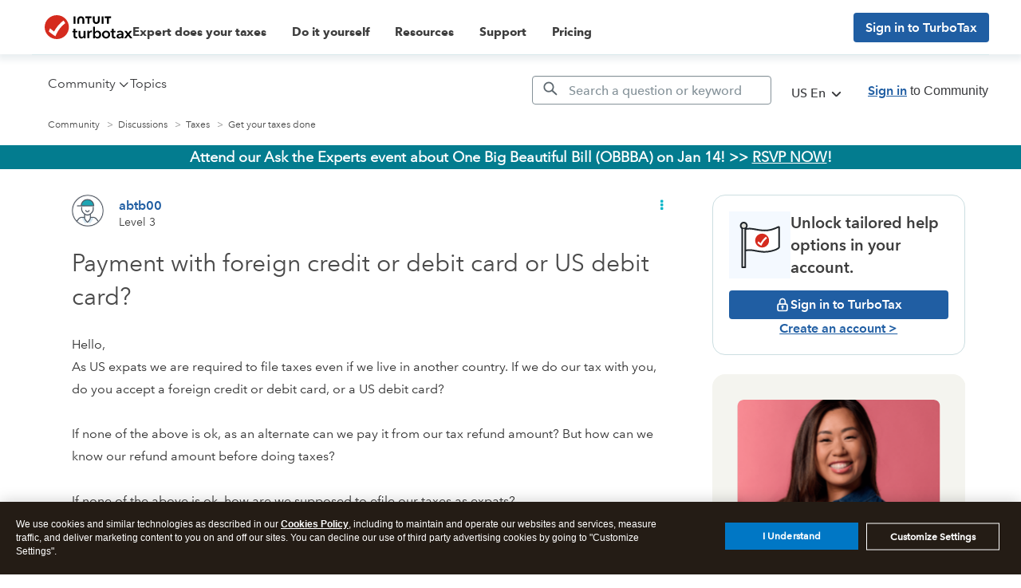

--- FILE ---
content_type: text/html; charset=utf-8
request_url: https://app.leadsrx.com/visitor.php?acctTag=hktywn83008&tz=0&ref=&u=https%3A%2F%2Fttlc.intuit.com%2Fcommunity%2Ftaxes%2Fdiscussion%2Fpayment-with-foreign-credit-or-debit-card-or-us-debit-card%2F00%2F3362615%3Frelatedcontent%3D1442519&t=Payment%20with%20foreign%20credit%20or%20debit%20card%20or%20US%20debit%20card%3F&lc=null&anon=1&vin=null
body_size: 216
content:
{"visitorID":2251802515861634,"errCode":"ok","leadSuccesses":[],"hubs":[],"lastTouch":"direct"}

--- FILE ---
content_type: image/svg+xml
request_url: https://ttlc.intuit.com/community/s/html/assets/talk-to-live-expert-v2.svg?v=12
body_size: 121811
content:
<svg version="1.2" xmlns="http://www.w3.org/2000/svg" viewBox="0 0 792 256" width="792" height="256"><defs><clipPath clipPathUnits="userSpaceOnUse" id="cp1"><path d="m12 0h768c6.63 0 12 5.37 12 12v232c0 6.63-5.37 12-12 12h-768c-6.63 0-12-5.37-12-12v-232c0-6.63 5.37-12 12-12z"/></clipPath><clipPath clipPathUnits="userSpaceOnUse" id="cp2"><path d="m223.72 173.38c-38.39 0-69.41-31.03-69.41-69.41 0-38.38 31.02-69.41 69.41-69.41 38.38 0 69.4 31.03 69.4 69.41 0 38.38-31.02 69.41-69.41 69.41z"/></clipPath><image  width="200" height="218" id="img1" href="[data-uri]"/><clipPath clipPathUnits="userSpaceOnUse" id="cp3"><path d="m103.41 177.38c-38.38 0-69.41-31.03-69.41-69.41 0-38.38 31.03-69.41 69.41-69.41 38.38 0 69.41 31.03 69.41 69.41 0 38.38-31.03 69.41-69.41 69.41z"/></clipPath><image  width="210" height="217" id="img2" href="[data-uri]"/></defs><style>.a{fill:#fff}.b{fill:#2b3135}.c{fill:#21262a}.d{fill:#fff;stroke:#fff;stroke-linejoin:round;stroke-width:4.6}.e{opacity:.2;fill:none;stroke:#000}</style><g clip-path="url(#cp1)"><path fill-rule="evenodd" class="a" d="m12 0h768c6.6 0 12 5.4 12 12v232c0 6.6-5.4 12-12 12h-768c-6.6 0-12-5.4-12-12v-232c0-6.6 5.4-12 12-12z"/><path class="a" d="m398 165.6l-1.5 1.2c-0.6-0.8-1.7-1.1-2.6-1.1-2.3 0-3.9 1.8-3.9 4.1 0 2.5 1.5 4.2 3.9 4.2 1.2 0 2.1-0.5 2.7-1.3l1.6 1.1c-1 1.3-2.4 2-4.4 2-3.5 0-6-2.5-6-6 0-3.6 2.6-5.9 6.1-5.9 1.5 0 3.2 0.5 4.1 1.7zm0.7 6c0-2.4 1.9-4 4.2-4 2.3 0 4.2 1.6 4.2 4 0 2.4-1.9 4.1-4.2 4.1-2.3 0-4.2-1.7-4.2-4.1zm2 0c0 1.2 0.7 2.5 2.2 2.5 1.5 0 2.2-1.3 2.2-2.5 0-1.2-0.7-2.4-2.2-2.4-1.5 0-2.2 1.2-2.2 2.4zm8.3 3.9v-7.7h1.8v1.3c0.3-0.8 1.3-1.5 2.4-1.5 2 0 2.8 1.5 2.8 3.1v4.8h-1.9v-4.3c0-0.9-0.2-2-1.4-2-1.2 0-1.8 1.1-1.8 2.1v4.2zm9.3 0v-7.7h1.8v1.3c0.4-0.8 1.3-1.5 2.4-1.5 2 0 2.9 1.5 2.9 3.1v4.8h-2v-4.3c0-0.9-0.2-2-1.4-2-1.2 0-1.8 1.1-1.8 2.1v4.2zm16.7-3.7q0 0.2-0.1 0.5h-5.8c0.1 1.1 1.1 1.9 2.2 1.9 0.9 0 1.6-0.4 2-1l1.3 1q-1.1 1.5-3.3 1.5c-2.4 0-4.1-1.5-4.1-4 0-2.5 1.7-4.1 4-4.1 2.2 0 3.8 1.4 3.8 4.2zm-5.9-0.9h3.9c0-1-0.5-1.9-1.8-1.9-1.1 0-2 0.8-2.1 1.9zm14.3-2.1l-1.3 1.1c-0.3-0.4-1-0.7-1.6-0.7-1.4 0-2.1 1.3-2.1 2.5 0 1.2 0.7 2.4 2.1 2.4 0.6 0 1.3-0.2 1.7-0.7l1.2 1.3c-0.7 0.6-1.7 1-2.9 1-2.3 0-4.1-1.5-4.1-4 0-2.5 1.8-4.1 4.1-4.1 1.1 0 2.3 0.4 2.9 1.2zm1.5 0.6h-1.4v-1.6h1.4v-2.2h1.9v2.2h1.9v1.6h-1.9v3.5c0 0.7 0.1 1.2 1 1.2 0.2 0 0.6 0 0.8-0.2v1.6c-0.3 0.1-0.8 0.2-1.2 0.2-2.1 0-2.5-1.3-2.5-2.8zm10.7 6.2l-2.6-7.7h2.1l1.6 5.5 1.6-5.5h2.1l1.6 5.5h0.1l1.6-5.5h2l-2.6 7.7h-2l-1.7-5.4h-0.1l-1.7 5.4zm11.3 0v-7.7h1.9v7.7zm-0.2-10.3c0-0.6 0.5-1.2 1.2-1.2 0.7 0 1.2 0.5 1.2 1.2 0 0.7-0.5 1.1-1.2 1.1-0.7 0-1.2-0.5-1.2-1.1zm4.7 4.1h-1.3v-1.5h1.3v-2.2h1.9v2.2h1.9v1.5h-1.9v3.6c0 0.7 0.2 1.2 1 1.2 0.3 0 0.6-0.1 0.8-0.2l0.1 1.5c-0.3 0.2-0.9 0.2-1.3 0.2-2 0-2.5-1.2-2.5-2.7zm9.5-1.7c2 0 2.8 1.5 2.8 3.1v4.8h-1.9v-4.3c0-0.9-0.2-2-1.4-2-1.2 0-1.8 1.1-1.8 2.1v4.2h-2v-12.1h2v5.5c0.3-0.7 1.1-1.3 2.3-1.3zm13.8 7.9v-1c-0.4 0.7-1.3 1.2-2.4 1.2-1.2 0-2.9-0.6-2.9-2.4 0-2.3 2.9-2.6 5.3-2.6v-0.2c0-1-0.8-1.4-1.8-1.4-0.8 0-1.6 0.4-2.1 0.8l-1-1.1c0.9-0.8 2.1-1.2 3.3-1.2 2.7 0 3.4 1.7 3.4 3.2v4.7zm0-3.3v-0.2h-0.5c-1.2 0-2.9 0.1-2.9 1.2 0 0.8 0.7 1 1.4 1 1.3 0 2-0.7 2-2zm4 3.3v-7.7h1.9v1.2c0.3-0.7 1.2-1.4 2.4-1.4 2 0 2.8 1.5 2.8 3.1v4.8h-1.9v-4.3c0-0.9-0.2-2-1.4-2-1.3 0-1.8 1-1.8 2v4.3zm20.6-3.8q0 0.3 0 0.5h-5.9c0.1 1.1 1.1 1.9 2.2 1.9 1 0 1.6-0.4 2.1-1l1.2 1.1q-1.1 1.5-3.2 1.5c-2.4 0-4.2-1.5-4.2-4 0-2.5 1.8-4.1 4.1-4.1 2.1 0 3.7 1.4 3.7 4.1zm-5.9-0.8h4c0-1-0.6-1.9-1.8-1.9-1.2 0-2.1 0.8-2.2 1.9zm6.4 4.6l3.2-4.1-2.8-3.6h2.3l1.7 2.4 1.7-2.4h2.2l-2.8 3.6 3.2 4.1h-2.4l-2-2.8-2 2.8zm9.8-7.7h1.8v1.1h0.1c0.3-0.6 1.2-1.3 2.6-1.3 2.2 0 3.7 1.7 3.7 4 0 2.2-1.4 4.1-3.7 4.1-1.1 0-2.1-0.5-2.6-1.3v4.9h-1.9zm6.3 3.8c0-1.2-0.7-2.4-2.2-2.4-1.4 0-2.3 1.2-2.3 2.4 0 1.2 0.9 2.5 2.3 2.5 1.5 0 2.2-1.3 2.2-2.5zm11.1 0.1q0 0.3 0 0.6h-5.8c0 1 1 1.8 2.2 1.8 0.9 0 1.6-0.3 2-0.9l1.3 1q-1.1 1.5-3.3 1.5c-2.4 0-4.2-1.5-4.2-4 0-2.5 1.8-4.1 4.1-4.1 2.2 0 3.7 1.4 3.7 4.1zm-5.8-0.8h3.9c0-1-0.6-1.9-1.8-1.9-1.1 0-2.1 0.8-2.1 1.9zm7.7 4.6v-7.7h1.8v1.3h0.1c0.4-0.9 1.2-1.5 2.2-1.5 0.1 0 0.3 0 0.5 0v1.8c-0.3-0.1-0.5-0.1-0.6-0.1-1.8 0-2.1 1.5-2.1 2.1v4.1zm5.9-6.2h-1.4v-1.5h1.4v-2.2h1.9v2.2h1.9v1.5h-1.9v3.6c0 0.7 0.1 1.2 1 1.2 0.2 0 0.6-0.1 0.8-0.2l0.1 1.5c-0.4 0.2-0.9 0.2-1.3 0.2-2.1 0-2.5-1.2-2.5-2.7z"/><path class="b" d="m345.6 56.6v-14.3h-5.2v-2.7h13.5v2.7h-5.2v14.3zm14.9 0v-1.4h-0.1c-0.6 1-1.9 1.7-3.6 1.7-1.8 0-4.3-0.9-4.3-3.5 0-3.5 4.3-4 7.9-4v-0.2c0-1.5-1.2-2.2-2.6-2.2-1.2 0-2.4 0.6-3.2 1.4l-1.4-1.8c1.2-1.2 3.1-1.8 4.8-1.8 4.2 0 5.2 2.5 5.2 4.8v7zm-0.1-4.8v-0.4h-0.6c-1.9 0-4.4 0.2-4.4 1.9 0 1.1 1 1.4 2 1.4 2 0 3-1.1 3-2.9zm6.2 4.8v-18.1h2.8v18.1zm6.5 0v-18.1h2.8v11.5h0.1l4.4-4.9h3.7l-5 5.2 5.3 6.3h-3.8l-4.6-5.9h-0.1v5.9zm19.4-9.2h-2v-2.3h2v-3.3h2.8v3.3h2.9v2.3h-2.9v5.4c0 1 0.2 1.8 1.5 1.8 0.4 0 0.9-0.1 1.2-0.3l0.1 2.3c-0.5 0.2-1.2 0.3-1.9 0.3-3 0-3.7-1.9-3.7-4.1zm7.1 3.4c0-3.6 2.8-6 6.3-6 3.4 0 6.2 2.4 6.2 6 0 3.6-2.8 6.2-6.2 6.2-3.5 0-6.3-2.6-6.3-6.2zm2.9 0c0 1.8 1.1 3.8 3.4 3.8 2.2 0 3.3-2 3.3-3.8 0-1.8-1.1-3.7-3.3-3.7-2.3 0-3.4 1.9-3.4 3.7zm25.6 5.8v-1.4h-0.1c-0.6 1-1.9 1.7-3.6 1.7-1.8 0-4.3-0.9-4.3-3.6 0-3.4 4.3-3.9 7.9-3.9v-0.3c0-1.4-1.2-2.1-2.6-2.1-1.2 0-2.4 0.6-3.2 1.3l-1.4-1.7c1.2-1.2 3.1-1.8 4.8-1.8 4.2 0 5.2 2.5 5.2 4.8v7zm-0.1-4.8v-0.4h-0.6c-1.9 0-4.4 0.2-4.4 1.9 0 1.1 1 1.4 2 1.4 2 0 3-1.1 3-2.9zm12.5-4.4h-2.1v-2.3h2.1v-3.3h2.8v3.3h2.9v2.3h-2.9v5.4c0 1 0.2 1.7 1.5 1.7 0.4 0 0.9 0 1.2-0.2l0.1 2.2c-0.5 0.2-1.2 0.4-1.9 0.4-3 0-3.7-1.9-3.7-4.1zm14.9 9.2v-1.5h-0.1c-0.5 1-1.9 1.8-3.5 1.8-1.9 0-4.4-0.9-4.4-3.6 0-3.4 4.4-3.9 8-3.9v-0.3c0-1.4-1.2-2.1-2.7-2.1-1.2 0-2.4 0.6-3.1 1.3l-1.5-1.7c1.3-1.2 3.1-1.9 4.9-1.9 4.1 0 5.1 2.6 5.1 4.9v7zm0-4.9v-0.4h-0.7c-1.8 0-4.4 0.3-4.4 2 0 1.1 1 1.4 2 1.4 2 0 3.1-1.1 3.1-3zm4.3 4.9l4.7-6.1-4.2-5.4h3.5l2.5 3.5 2.5-3.5h3.4l-4.2 5.4 4.7 6.1h-3.5l-3-4.2-3 4.2zm31.6-5.6q0 0.4 0 0.7h-8.7c0.1 1.7 1.6 2.9 3.2 2.9 1.5 0 2.4-0.6 3.1-1.5l1.9 1.5q-1.7 2.3-4.9 2.3c-3.6 0-6.2-2.3-6.2-6 0-3.7 2.6-6.2 6.1-6.2 3.2 0 5.5 2.1 5.5 6.3zm-8.7-1.3h5.9c0-1.5-0.9-2.8-2.8-2.8-1.7 0-3 1.2-3.1 2.8zm9.5 6.9l4.7-6.1-4.1-5.4h3.4l2.5 3.5 2.6-3.5h3.3l-4.1 5.4 4.7 6.1h-3.5l-3-4.2-3.1 4.2zm14.7-11.5h2.7v1.6h0.1c0.6-0.9 1.9-2 4-2 3.3 0 5.6 2.7 5.6 6.1 0 3.3-2.2 6.1-5.7 6.1-1.6 0-3-0.7-3.8-1.8v7.3h-2.9zm9.5 5.7c0-1.8-1.1-3.7-3.3-3.7-2.2 0-3.4 1.9-3.4 3.7 0 1.8 1.2 3.7 3.4 3.7 2.2 0 3.3-1.9 3.3-3.7zm16.7 0.2q0 0.3-0.1 0.7h-8.7c0.1 1.7 1.6 2.9 3.3 2.9 1.4 0 2.4-0.6 3-1.5l1.9 1.5q-1.6 2.3-4.9 2.3c-3.6 0-6.2-2.3-6.2-6 0-3.7 2.6-6.2 6.1-6.2 3.2 0 5.6 2.1 5.6 6.3zm-8.8-1.3h5.9c0-1.5-0.9-2.8-2.7-2.8-1.7 0-3.1 1.2-3.2 2.8zm11.6 6.9v-11.5h2.7v1.9h0.1c0.6-1.3 1.8-2.3 3.3-2.3 0.2 0 0.5 0 0.7 0.1v2.6c-0.4-0.1-0.6-0.1-0.9-0.1-2.6 0-3.1 2.3-3.1 3.1v6.2zm8.9-9.2h-2.1v-2.3h2.1v-3.4h2.8v3.4h2.9v2.3h-2.9v5.3c0 1 0.2 1.8 1.5 1.8 0.4 0 0.9-0.1 1.2-0.3l0.1 2.3c-0.5 0.2-1.3 0.3-1.9 0.3-3 0-3.7-1.9-3.7-4.1zm14.2 9.2v-9.2h-2.2v-2.3h2.2v-1.7c0-2.7 1.1-5.2 4.7-5.2 0.6 0 1 0.1 1.4 0.2l-0.2 2.4c-0.3-0.1-0.7-0.1-1.1-0.1-1.6 0-1.9 1.4-1.9 2.6v1.8h2.7v2.3h-2.7v9.2zm6.6-5.8c0-3.6 2.8-6 6.3-6 3.5 0 6.3 2.4 6.3 6 0 3.7-2.8 6.2-6.3 6.2-3.5 0-6.3-2.5-6.3-6.2zm3 0c0 1.8 1 3.8 3.3 3.8 2.3 0 3.3-2 3.3-3.8 0-1.8-1-3.7-3.3-3.7-2.3 0-3.3 1.9-3.3 3.7zm12.4 5.8v-11.5h2.7v1.9h0.1c0.6-1.3 1.8-2.2 3.3-2.2 0.2 0 0.5 0 0.7 0.1v2.6c-0.4-0.1-0.6-0.1-0.9-0.1-2.6 0-3.1 2.2-3.1 3.1v6.1zm15.2 0v-9.2h-2.1v-2.3h2.1v-1.7c0-2.7 1.1-5.2 4.7-5.2 0.6 0 1 0.1 1.5 0.2l-0.2 2.4c-0.3-0.1-0.7-0.1-1.1-0.1-1.7 0-2 1.4-2 2.6v1.8h2.7v2.3h-2.7v9.2zm7.3 0v-11.5h2.8v1.9h0.1c0.6-1.3 1.8-2.2 3.3-2.2 0.2 0 0.5 0 0.7 0.1v2.6c-0.4-0.1-0.6-0.1-0.9-0.1-2.6 0-3.1 2.2-3.1 3.1v6.1zm19.3-5.6q0 0.4 0 0.8h-8.7c0.1 1.6 1.6 2.8 3.2 2.8 1.5 0 2.4-0.5 3.1-1.5l1.9 1.6q-1.7 2.3-4.9 2.3c-3.6 0-6.2-2.3-6.2-6 0-3.8 2.6-6.2 6.1-6.2 3.2 0 5.5 2.1 5.5 6.2zm-8.7-1.3h5.9c0-1.5-0.9-2.7-2.8-2.7-1.7 0-3 1.1-3.1 2.7zm22.5 1.3q0 0.4 0 0.8h-8.8c0.2 1.6 1.6 2.8 3.3 2.8 1.5 0 2.4-0.5 3.1-1.5l1.9 1.6q-1.7 2.3-5 2.3c-3.5 0-6.1-2.3-6.1-6 0-3.8 2.6-6.2 6.1-6.2 3.2 0 5.5 2.1 5.5 6.2zm-8.8-1.3h5.9c0-1.5-0.8-2.7-2.7-2.7-1.7 0-3 1.1-3.2 2.7z"/><path class="c" d="m351.2 81.4l-0.8 0.8c-0.8-0.8-1.9-1.3-3.3-1.3-2.9 0-4.7 2.3-4.7 5 0 2.6 1.8 4.9 4.7 4.9 1.3 0 2.4-0.3 3.1-0.8v-3.4h-2.6v-1h3.7v5.1c-1.2 0.7-2.6 1.1-4.2 1.1-3.4 0-5.9-2.5-5.9-5.9 0-3.5 2.5-6 5.9-6 1.8 0 3.2 0.6 4.1 1.5zm10.5 6.4c0 2.2-1.7 3.9-4 3.9-2.3 0-4-1.7-4-3.9 0-2.3 1.7-4 4-4 2.3 0 4 1.7 4 4zm-1.2 0c0-1.7-1.1-3.1-2.8-3.1-1.8 0-2.9 1.4-2.9 3.1 0 1.7 1.1 3 2.9 3 1.7 0 2.8-1.3 2.8-3zm6.9-3.8v0.9h-2.1v4.4c0 1.1 0.4 1.4 1.1 1.4 0.3 0 0.7-0.1 0.9-0.3l0.1 1c-0.4 0.1-0.8 0.2-1.3 0.2-0.8 0-1.9-0.3-1.9-2v-4.7h-1.6v-0.9h1.6v-2.1h1.1v2.1zm10.4 2.9v-0.2c0-1.3-0.7-2-2-2-0.9 0-1.7 0.4-2.2 0.9l-0.6-0.7c0.6-0.6 1.6-1.1 2.9-1.1 1.6 0 2.9 0.9 2.9 2.8v3.2c0 0.6 0.1 1.3 0.2 1.7h-1c-0.1-0.4-0.1-0.8-0.1-1.2h-0.1c-0.7 1-1.5 1.4-2.7 1.4-1.1 0-2.6-0.6-2.6-2.3 0-2.3 2.6-2.5 5.3-2.5zm0 0.9h-0.3c-1.8 0-3.9 0.2-3.9 1.6 0 1.1 1 1.4 1.8 1.4 1.5 0 2.4-1.1 2.4-2.5zm9 2.5h-0.1v1.3h-1v-12.1h1v5.9h0.1c0.6-1 1.7-1.5 2.8-1.5 2.3 0 3.9 1.7 3.9 3.9 0 2.2-1.6 4-3.9 4-1.1 0-2.2-0.5-2.8-1.5zm5.5-2.5c0-1.6-1-3-2.8-3-1.7 0-2.9 1.3-2.9 3 0 1.7 1.2 3 2.9 3 1.8 0 2.8-1.3 2.8-3zm10 3.8h-1c-0.1-0.4-0.1-1-0.1-1.3-0.5 0.9-1.5 1.5-2.6 1.5-1.9 0-2.8-1.3-2.8-3.1v-4.6h1v4.1c0 1.6 0.5 2.7 2.1 2.7 1.1 0 2.2-1 2.2-3v-3.8h1.1v5.8c0 0.4 0 1.2 0.1 1.7zm2.8-5.9c0-0.4 0-1.1-0.1-1.6h1.1c0 0.4 0.1 0.9 0.1 1.3 0.4-0.9 1.3-1.5 2.4-1.5q0.4 0 0.7 0.1l-0.1 1c-0.2 0-0.5-0.1-0.8-0.1-1.2 0-2.2 0.8-2.2 2.8v3.9h-1.1zm5.7-1.7h1.1c0 0.4 0 1 0 1.3 0.5-0.9 1.6-1.5 2.6-1.5 1.9 0 2.9 1.3 2.9 3.1v4.6h-1.1v-4.1c0-1.6-0.5-2.7-2.1-2.7-1.1 0-2.2 1-2.2 3v3.8h-1.1v-5.8c0-0.4 0-1.2-0.1-1.7zm10.5 0v7.5h-1.1v-7.5zm0.2-2.9c0 0.5-0.4 0.8-0.8 0.8-0.3 0-0.7-0.3-0.7-0.8 0-0.4 0.4-0.7 0.7-0.7 0.4 0 0.8 0.3 0.8 0.7zm2.6 2.9h1.1c0 0.4 0 1 0 1.3h0.1c0.4-0.9 1.5-1.5 2.5-1.5 1.9 0 2.9 1.3 2.9 3.1v4.6h-1.1v-4.1c0-1.6-0.5-2.7-2.1-2.7-1.1 0-2.2 1-2.2 3v3.8h-1.1v-5.8c0-0.4 0-1.2-0.1-1.7zm9 9.9l0.8-0.9c0.6 0.8 1.7 1.4 2.8 1.4 2.2 0 3-1.3 3-2.9v-1.5h-0.1c-0.5 1-1.7 1.5-2.8 1.5-2.3 0-3.9-1.6-3.9-3.8 0-2.1 1.6-3.9 3.9-3.9 1.1 0 2.3 0.6 2.8 1.5h0.1v-1.3h1.1v7.5c0 1.6-0.8 3.9-4.1 3.9-1.4 0-2.7-0.6-3.6-1.5zm1-6.2c0 1.5 1 2.9 2.8 2.9 1.7 0 2.9-1.2 2.9-2.9 0-1.6-1.2-3-2.9-3-1.8 0-2.8 1.4-2.8 3zm16.9-3.7v0.9h-2.1v4.4c0 1.1 0.4 1.4 1.1 1.4 0.3 0 0.6-0.1 0.9-0.3l0.1 1c-0.4 0.1-0.8 0.2-1.3 0.2-0.8 0-1.9-0.3-1.9-2v-4.7h-1.6v-0.9h1.6v-2.1h1.1v2.1zm6.4 2.9v-0.2c0-1.3-0.7-2-2-2-0.9 0-1.7 0.4-2.2 0.9l-0.7-0.7c0.7-0.6 1.7-1.1 3-1.1 1.6 0 2.9 0.9 2.9 2.8v3.2c0 0.6 0 1.3 0.1 1.7h-0.9c-0.1-0.4-0.2-0.8-0.2-1.2-0.7 1-1.5 1.4-2.7 1.4-1.1 0-2.6-0.6-2.6-2.3 0-2.3 2.5-2.5 5.3-2.5zm0 0.9h-0.3c-1.8 0-3.9 0.2-3.9 1.6 0 1.1 0.9 1.4 1.8 1.4 1.5 0 2.4-1.1 2.4-2.5zm2.6 3.8l3-3.9-2.8-3.6h1.4l2 2.8 2.1-2.8h1.3l-2.7 3.6 3 3.9h-1.5l-2.2-3.1-2.3 3.1zm19.2-1.3h-0.1c-0.6 0.9-1.7 1.5-2.8 1.5-2.3 0-3.9-1.8-3.9-4 0-2.2 1.6-3.9 3.9-3.9 1.1 0 2.2 0.5 2.8 1.5h0.1v-1.3h1v11.3h-1zm-5.6-2.5c0 1.7 1 3 2.8 3 1.7 0 2.9-1.3 2.9-3 0-1.7-1.2-3-2.9-3-1.8 0-2.8 1.4-2.8 3zm16 3.8h-1c-0.1-0.4-0.1-1-0.1-1.3-0.4 0.9-1.5 1.5-2.6 1.5-1.9 0-2.8-1.3-2.8-3.1v-4.6h1v4.1c0 1.6 0.5 2.7 2.1 2.7 1.1 0 2.3-1 2.3-3v-3.8h1v5.8c0 0.4 0.1 1.2 0.1 1.7zm9.6-4q0 0.2 0 0.5h-6.2c0 1.5 1.2 2.7 2.7 2.7 1.2 0 2-0.6 2.4-1.3l0.9 0.7c-0.9 1.1-2 1.6-3.3 1.6-2.2 0-3.8-1.7-3.8-4 0-2.2 1.6-3.9 3.8-3.9 2.3 0 3.5 1.7 3.5 3.7zm-6.2-0.3h5.1c0-1.4-0.9-2.5-2.4-2.5-1.5 0-2.6 1.2-2.7 2.5zm13.4-2.1l-0.8 0.7c-0.4-0.7-1-1.1-1.9-1.1-0.8 0-1.6 0.3-1.6 1.2 0 0.7 0.6 1 1.8 1.3 1.8 0.3 2.6 1 2.6 2.2 0 1.7-1.4 2.3-2.8 2.3-1.1 0-2.3-0.5-3-1.5l0.9-0.6c0.4 0.6 1.2 1.1 2.1 1.1 0.9 0 1.7-0.3 1.7-1.3 0-0.8-0.7-1.1-2.2-1.4-0.8-0.2-2.1-0.6-2.1-2 0-1.5 1.3-2.2 2.7-2.2 1 0 2.1 0.5 2.6 1.3zm5.7-1.1v0.9h-2.1v4.4c0 1.1 0.4 1.3 1.1 1.3 0.3 0 0.6 0 0.9-0.2l0.1 1c-0.4 0.1-0.8 0.2-1.3 0.2-0.8 0-1.9-0.4-1.9-2v-4.7h-1.6v-0.9h1.6v-2.1h1.1v2.1zm2.8 0v7.5h-1.1v-7.5zm0.2-2.9c0 0.5-0.4 0.8-0.8 0.8-0.4 0-0.7-0.3-0.7-0.8 0-0.4 0.3-0.8 0.7-0.8 0.4 0 0.8 0.4 0.8 0.8zm10.1 6.6c0 2.3-1.7 4-4 4-2.3 0-4-1.7-4-4 0-2.2 1.7-3.9 4-3.9 2.3 0 4 1.7 4 3.9zm-1.1 0c0-1.6-1.2-3-2.9-3-1.7 0-2.8 1.4-2.8 3 0 1.7 1.1 3 2.8 3 1.7 0 2.9-1.3 2.9-3zm3.4-3.7h1c0.1 0.4 0.1 1 0.1 1.3 0.4-0.9 1.5-1.5 2.6-1.5 1.9 0 2.8 1.2 2.8 3.1v4.6h-1.1v-4.2c0-1.5-0.4-2.6-2-2.6-1.1 0-2.3 0.9-2.3 2.9v3.9h-1.1v-5.9c0-0.4 0-1.1 0-1.6zm12.3 3.7v0.7h-1.1v-1c0-1.2 0.6-1.8 1.2-2.4l0.5-0.4c0.5-0.4 0.9-0.9 0.9-1.8 0-1.2-0.9-1.8-2-1.8-1.1 0-1.9 0.7-2 1.8l-1.1-0.2c0.3-1.6 1.5-2.6 3.2-2.6 1.7 0 3.1 1 3.1 2.8 0 1.4-0.7 1.9-1.5 2.6-0.9 0.8-1.2 1.1-1.2 2.3zm0.4 3c0 0.5-0.4 0.9-0.9 0.9-0.5 0-0.8-0.4-0.8-0.9 0-0.4 0.3-0.9 0.8-0.9 0.5 0 0.9 0.5 0.9 0.9zm17.8-9.3l-0.8 0.8c-0.8-0.8-1.9-1.3-3.3-1.3-2.9 0-4.7 2.3-4.7 4.9 0 2.7 1.8 4.9 4.7 4.9 1.3 0 2.4-0.3 3.1-0.7v-3.4h-2.6v-1h3.7v5.1c-1.2 0.7-2.6 1.1-4.2 1.1-3.4 0-5.9-2.5-5.9-6 0-3.4 2.5-5.9 5.9-5.9 1.8 0 3.2 0.5 4.1 1.5zm9.8 6.1q0 0.2 0 0.5h-6.2c0.1 1.5 1.2 2.7 2.8 2.7 1.1 0 1.9-0.6 2.4-1.3l0.8 0.7c-0.9 1.1-2 1.6-3.2 1.6-2.3 0-3.9-1.7-3.9-4 0-2.2 1.6-3.9 3.8-3.9 2.3 0 3.5 1.7 3.5 3.7zm-6.2-0.3h5.1c0-1.4-0.9-2.5-2.4-2.5-1.5 0-2.6 1.2-2.7 2.5zm12-3.2v0.9h-2.2v4.4c0 1.1 0.5 1.3 1.2 1.3 0.3 0 0.6 0 0.9-0.2l0.1 1c-0.4 0.1-0.8 0.2-1.3 0.2-0.8 0-1.9-0.4-1.9-2v-4.7h-1.6v-0.9h1.6v-2.1h1v2.1zm10.5 2.9v-0.3c0-1.2-0.7-1.9-2-1.9-0.9 0-1.7 0.4-2.3 0.9l-0.6-0.7c0.6-0.6 1.7-1.1 3-1.1 1.6 0 2.9 0.9 2.9 2.7v3.3c0 0.6 0 1.3 0.1 1.7h-1c0-0.4-0.1-0.8-0.1-1.2-0.7 1-1.5 1.4-2.7 1.4-1.2 0-2.6-0.6-2.6-2.3 0-2.3 2.5-2.5 5.3-2.5zm0 0.8h-0.3c-1.8 0-3.9 0.2-3.9 1.7 0 1 0.9 1.4 1.8 1.4 1.5 0 2.4-1.2 2.4-2.5zm3.7-3.7h1.1c0 0.4 0 0.9 0 1.2h0.1c0.4-0.8 1.5-1.4 2.5-1.4 1.9 0 2.9 1.2 2.9 3v4.6h-1.1v-4.1c0-1.6-0.5-2.6-2-2.6-1.2 0-2.3 0.9-2.3 2.9v3.8h-1.1v-5.8c0-0.4 0-1.1-0.1-1.6zm18.1 2.8v-0.2c0-1.3-0.7-1.9-2-1.9-0.9 0-1.7 0.3-2.2 0.9l-0.6-0.8c0.6-0.6 1.6-1 2.9-1 1.6 0 2.9 0.9 2.9 2.7v3.3c0 0.5 0.1 1.2 0.2 1.6h-1c-0.1-0.3-0.1-0.8-0.1-1.2h-0.1c-0.6 1-1.5 1.4-2.7 1.4-1.1 0-2.6-0.6-2.6-2.2 0-2.3 2.6-2.6 5.3-2.6zm0 0.9h-0.3c-1.8 0-3.8 0.2-3.8 1.6 0 1.1 0.9 1.4 1.7 1.4 1.6 0 2.4-1.1 2.4-2.4zm3.8-3.8h1c0.1 0.4 0.1 1 0.1 1.3 0.4-0.9 1.5-1.5 2.6-1.5 1.9 0 2.8 1.3 2.8 3.1v4.6h-1.1v-4.1c0-1.6-0.4-2.7-2-2.7-1.1 0-2.3 1-2.3 3v3.8h-1.1v-5.8c0-0.4 0-1.2 0-1.7zm14.2 1.2l-0.9 0.6c-0.3-0.6-1-1.1-1.8-1.1-0.8 0-1.6 0.4-1.6 1.2 0 0.7 0.6 1 1.8 1.3 1.8 0.3 2.6 1 2.6 2.2 0 1.7-1.5 2.3-2.8 2.3-1.2 0-2.3-0.5-3-1.5l0.9-0.6c0.4 0.7 1.2 1.2 2.1 1.2 0.9 0 1.7-0.4 1.7-1.3 0-0.8-0.8-1.2-2.2-1.5-0.9-0.2-2.1-0.6-2.1-2 0-1.5 1.3-2.2 2.6-2.2 1.1 0 2.2 0.5 2.7 1.4zm1.2-1.2h1.2l1.8 6.1 2-6.1h1.1l2.1 6.1 1.8-6.1h1.1l-2.3 7.5h-1.2l-2-6.1h-0.1l-1.9 6.1h-1.2zm19.8 3.5q0 0.2 0 0.5h-6.3c0.1 1.5 1.2 2.8 2.8 2.8 1.1 0 2-0.7 2.4-1.3l0.8 0.6c-0.9 1.1-2 1.6-3.2 1.6-2.2 0-3.9-1.7-3.9-4 0-2.2 1.7-3.9 3.8-3.9 2.3 0 3.6 1.7 3.6 3.7zm-6.2-0.3h5.1c-0.1-1.4-1-2.5-2.5-2.5-1.5 0-2.5 1.2-2.6 2.5zm8.5-1.6c0-0.4 0-1.1-0.1-1.6h1.1c0 0.4 0.1 1 0.1 1.3 0.4-0.9 1.3-1.5 2.4-1.5q0.4 0 0.7 0.1l-0.1 1c-0.2 0-0.5-0.1-0.8-0.1-1.2 0-2.2 0.8-2.2 2.8v3.9h-1.1zm12.9-1.7v1h-1.7v6.5h-1.1v-6.5h-1.6v-1h1.6v-2c0-1.7 0.8-2.8 2.5-2.8 0.3 0 0.7 0.1 0.9 0.2l-0.2 0.9q-0.3-0.1-0.7-0.1c-1.2 0-1.4 0.8-1.4 1.9v1.9zm1.5 1.7c0-0.4 0-1.1 0-1.7h1c0 0.4 0.1 1 0.1 1.3 0.4-0.8 1.4-1.5 2.4-1.5q0.4 0 0.7 0.1l-0.1 1.1c-0.1-0.1-0.5-0.1-0.8-0.1-1.1 0-2.2 0.8-2.2 2.8v3.8h-1.1zm13 2.1c0 2.3-1.7 4-4 4-2.4 0-4-1.7-4-4 0-2.2 1.6-3.9 4-3.9 2.3 0 4 1.7 4 3.9zm-1.2 0c0-1.7-1.1-3-2.8-3-1.8 0-2.9 1.3-2.9 3 0 1.7 1.1 3 2.9 3 1.7 0 2.8-1.3 2.8-3zm4.6-2.4c0.4-0.9 1.4-1.5 2.4-1.5 0.9 0 1.8 0.3 2.3 1.6 0.6-1.1 1.5-1.6 2.7-1.6 1.9 0 2.8 1.2 2.8 3.1v4.6h-1.1v-4.2c0-1.5-0.5-2.6-1.9-2.6-1.6 0-2.1 1.4-2.1 2.8v4h-1.1v-4.4c0-1.5-0.4-2.4-1.8-2.4-1.1 0-2.2 0.9-2.2 2.9v3.9h-1.1v-5.9c0-0.4 0-1.1-0.1-1.6h1.1c0 0.4 0 0.9 0 1.3zm24.5 2.4c0 2.3-1.6 4-4 4-2.3 0-4-1.7-4-4 0-2.2 1.7-3.9 4-3.9 2.4 0 4 1.7 4 3.9zm-1.1 0c0-1.7-1.1-3-2.9-3-1.7 0-2.8 1.3-2.8 3 0 1.7 1.1 3 2.8 3 1.8 0 2.9-1.3 2.9-3zm3.4-3.7h1.1c0 0.4 0 0.9 0 1.3 0.5-0.9 1.6-1.5 2.6-1.5 1.9 0 2.9 1.2 2.9 3.1v4.6h-1.1v-4.2c0-1.5-0.5-2.6-2.1-2.6-1.1 0-2.2 0.9-2.2 2.9v3.9h-1.1v-5.9c0-0.4 0-1.1-0.1-1.6zm16.2 3.5q0 0.2 0 0.5h-6.2c0 1.5 1.2 2.7 2.7 2.7 1.1 0 2-0.6 2.4-1.3l0.8 0.7c-0.9 1.1-2 1.6-3.2 1.6-2.2 0-3.9-1.7-3.9-4 0-2.2 1.7-3.9 3.8-3.9 2.4 0 3.6 1.7 3.6 3.7zm-6.2-0.4h5.1c-0.1-1.4-0.9-2.4-2.5-2.4-1.5 0-2.5 1.2-2.6 2.4zm-365.5 24.6c0 2.3-1.7 4-4 4-2.4 0-4-1.7-4-4 0-2.2 1.6-3.9 4-3.9 2.3 0 4 1.7 4 3.9zm-1.2 0c0-1.7-1.1-3-2.8-3-1.8 0-2.9 1.3-2.9 3 0 1.7 1.1 3 2.9 3 1.7 0 2.8-1.3 2.8-3zm6.7-3.7v0.9h-1.8v6.6h-1.1v-6.6h-1.5v-0.9h1.5v-2.1c0-1.7 0.9-2.7 2.6-2.7 0.2 0 0.6 0 0.9 0.1l-0.2 1q-0.4-0.2-0.8-0.2c-1.1 0-1.4 0.9-1.4 2v1.9zm13.4 3.7c0 2.3-1.7 4-4 4-2.3 0-4-1.7-4-4 0-2.2 1.7-3.9 4-3.9 2.3 0 4 1.7 4 3.9zm-1.2 0c0-1.7-1.1-3-2.8-3-1.7 0-2.8 1.3-2.8 3 0 1.7 1.1 3 2.8 3 1.7 0 2.8-1.3 2.8-3zm10 3.8h-1c-0.1-0.4-0.1-1-0.1-1.3-0.4 0.9-1.5 1.5-2.6 1.5-1.9 0-2.8-1.3-2.8-3.1v-4.6h1.1v4.1c0 1.6 0.4 2.6 2 2.6 1.1 0 2.3-0.9 2.3-2.9v-3.8h1.1v5.8c0 0.4 0 1.2 0 1.7zm2.8-5.9c0-0.4 0-1.1 0-1.6h1c0 0.4 0.1 0.9 0.1 1.3 0.4-0.9 1.4-1.5 2.4-1.5q0.4 0 0.7 0.1l-0.1 1c-0.1-0.1-0.5-0.1-0.8-0.1-1.1 0-2.2 0.8-2.2 2.8v3.9h-1.1zm14.6-0.5l-0.8 0.6c-0.3-0.6-1-1.1-1.9-1.1-0.7 0-1.5 0.4-1.5 1.2 0 0.7 0.5 1 1.8 1.3 1.7 0.4 2.5 1 2.5 2.2 0 1.7-1.4 2.3-2.8 2.3-1.1 0-2.2-0.4-2.9-1.5l0.8-0.6c0.4 0.7 1.2 1.2 2.1 1.2 0.9 0 1.8-0.4 1.8-1.3 0-0.8-0.8-1.1-2.2-1.5-0.9-0.2-2.2-0.6-2.2-2 0-1.5 1.3-2.2 2.7-2.2 1 0 2.1 0.5 2.6 1.4zm9.1 2.3q0 0.3 0 0.6h-6.2c0 1.5 1.2 2.7 2.7 2.7 1.2 0 2-0.7 2.4-1.3l0.9 0.6c-0.9 1.1-2 1.6-3.3 1.6-2.2 0-3.8-1.7-3.8-3.9 0-2.3 1.6-4 3.7-4 2.4 0 3.6 1.7 3.6 3.7zm-6.2-0.3h5.1c0-1.4-0.9-2.5-2.5-2.5-1.4 0-2.5 1.2-2.6 2.5zm13.2-0.3v-0.2c0-1.3-0.7-2-2-2-0.9 0-1.7 0.4-2.2 0.9l-0.6-0.7c0.6-0.6 1.6-1.1 2.9-1.1 1.6 0 2.9 0.9 2.9 2.7v3.3c0 0.6 0.1 1.3 0.1 1.7h-0.9c-0.1-0.4-0.1-0.8-0.1-1.2h-0.1c-0.7 1-1.5 1.4-2.7 1.4-1.1 0-2.6-0.6-2.6-2.3 0-2.3 2.6-2.5 5.3-2.5zm0 0.9h-0.3c-1.8 0-3.9 0.2-3.9 1.6 0 1.1 0.9 1.4 1.8 1.4 1.5 0 2.4-1.1 2.4-2.5zm8.6-2.6l-0.8 0.7c-0.3-0.7-1-1.1-1.8-1.1-0.8 0-1.6 0.3-1.6 1.2 0 0.7 0.5 1 1.8 1.2 1.7 0.4 2.6 1.1 2.6 2.2 0 1.8-1.5 2.4-2.9 2.4-1.1 0-2.2-0.5-2.9-1.5l0.9-0.6c0.3 0.6 1.2 1.1 2 1.1 1 0 1.8-0.3 1.8-1.3 0-0.8-0.8-1.1-2.2-1.4-0.9-0.2-2.2-0.6-2.2-2 0-1.6 1.4-2.2 2.7-2.2 1.1 0 2.2 0.5 2.6 1.3zm9.8 2.6c0 2.3-1.7 4-4 4-2.3 0-4-1.7-4-4 0-2.2 1.7-3.9 4-3.9 2.3 0 4 1.7 4 3.9zm-1.2 0c0-1.7-1.1-3-2.8-3-1.8 0-2.9 1.3-2.9 3 0 1.7 1.1 3 2.9 3 1.7 0 2.8-1.3 2.8-3zm3.4-3.7h1.1c0 0.4 0.1 0.9 0.1 1.3 0.4-0.9 1.5-1.5 2.5-1.5 1.9 0 2.9 1.2 2.9 3.1v4.6h-1.1v-4.2c0-1.5-0.5-2.6-2-2.6-1.2 0-2.3 0.9-2.3 2.9v3.9h-1.1v-5.9c0-0.4 0-1.1-0.1-1.6zm16.2 3.5q0 0.2 0 0.5h-6.2c0 1.5 1.2 2.7 2.7 2.7 1.2 0 2-0.6 2.4-1.3l0.9 0.7c-0.9 1.1-2 1.6-3.3 1.6-2.2 0-3.8-1.7-3.8-4 0-2.2 1.6-3.9 3.7-3.9 2.4 0 3.6 1.7 3.6 3.7zm-6.2-0.4h5.1c0-1.4-0.9-2.4-2.5-2.4-1.4 0-2.5 1.2-2.6 2.4zm14.7 3.1c-0.6 0.9-1.7 1.5-2.8 1.5-2.3 0-3.9-1.8-3.9-4 0-2.2 1.6-3.9 3.9-3.9 1.1 0 2.2 0.5 2.8 1.5h0.1v-5.9h1v12.1h-1v-1.3zm-5.6-2.5c0 1.7 1 3 2.8 3 1.7 0 2.9-1.3 2.9-3 0-1.7-1.2-3-2.9-3-1.8 0-2.8 1.4-2.8 3zm17-3.7v0.9h-2.2v4.4c0 1.1 0.5 1.3 1.2 1.3 0.3 0 0.6-0.1 0.9-0.2l0.1 0.9c-0.4 0.2-0.8 0.3-1.3 0.3-0.8 0-1.9-0.4-1.9-2v-4.7h-1.6v-0.9h1.6v-2.1h1v2.1zm6.5 2.9v-0.3c0-1.3-0.7-1.9-2-1.9-0.9 0-1.7 0.4-2.3 0.9l-0.6-0.7c0.6-0.6 1.7-1.1 3-1.1 1.6 0 2.9 0.9 2.9 2.7v3.3c0 0.6 0 1.3 0.1 1.7h-1c0-0.4-0.1-0.8-0.1-1.2-0.7 0.9-1.5 1.4-2.7 1.4-1.2 0-2.6-0.6-2.6-2.3 0-2.3 2.5-2.5 5.3-2.5zm0 0.8h-0.3c-1.8 0-3.9 0.2-3.9 1.6 0 1.1 0.9 1.5 1.8 1.5 1.5 0 2.4-1.2 2.4-2.5zm2.6 3.7l3-3.8-2.8-3.7h1.4l2 2.9 2.1-2.9h1.3l-2.7 3.6 2.9 3.9h-1.4l-2.2-3.1-2.3 3.1zm19.8-3.9q0 0.2 0 0.5h-6.2c0 1.5 1.2 2.7 2.7 2.7 1.1 0 2-0.6 2.4-1.3l0.8 0.6c-0.9 1.2-2 1.6-3.2 1.6-2.2 0-3.9-1.7-3.9-3.9 0-2.3 1.7-4 3.8-4 2.3 0 3.6 1.7 3.6 3.8zm-6.2-0.4h5.1c-0.1-1.4-1-2.4-2.5-2.4-1.5 0-2.5 1.1-2.6 2.4zm7.2 4.3l3-3.8-2.8-3.7h1.4l2.1 2.9 2-2.9h1.3l-2.7 3.6 3 3.9h-1.4l-2.3-3.1-2.3 3.1zm10.1-1.2v5.1h-1.1v-11.4h1.1v1.3c0.6-0.9 1.8-1.5 2.8-1.5 2.4 0 3.9 1.8 3.9 4 0 2.2-1.5 3.9-3.9 3.9-1 0-2.2-0.5-2.8-1.4zm5.6-2.5c0-1.7-1-3-2.8-3-1.7 0-2.9 1.3-2.9 3 0 1.7 1.2 3 2.9 3 1.8 0 2.8-1.4 2.8-3zm10.3-0.2q0 0.2 0 0.5h-6.2c0 1.5 1.2 2.7 2.7 2.7 1.1 0 2-0.6 2.4-1.3l0.8 0.6c-0.8 1.2-2 1.6-3.2 1.6-2.2 0-3.9-1.7-3.9-3.9 0-2.3 1.7-4 3.8-4 2.4 0 3.6 1.7 3.6 3.8zm-6.2-0.4h5.1c-0.1-1.4-0.9-2.4-2.5-2.4-1.4 0-2.5 1.1-2.6 2.4zm8.5-1.5c0-0.4 0-1.1 0-1.7h1c0.1 0.4 0.1 1 0.1 1.3 0.4-0.8 1.4-1.5 2.4-1.5q0.4 0 0.7 0.1l-0.1 1.1c-0.1-0.1-0.5-0.1-0.8-0.1-1.1 0-2.2 0.8-2.2 2.8v3.8h-1.1zm9-1.6v0.9h-2.1v4.4c0 1.1 0.5 1.3 1.1 1.3 0.3 0 0.7-0.1 1-0.2v0.9c-0.4 0.2-0.8 0.3-1.3 0.3-0.8 0-1.9-0.4-1.9-2v-4.7h-1.6v-0.9h1.6v-2.1h1.1v2.1zm6.5 1.1l-0.8 0.7c-0.3-0.7-1-1.1-1.9-1.1-0.8 0-1.6 0.3-1.6 1.2 0 0.7 0.6 1 1.8 1.2 1.8 0.4 2.6 1.1 2.6 2.2 0 1.8-1.4 2.4-2.8 2.4-1.1 0-2.3-0.5-2.9-1.5l0.8-0.6c0.4 0.6 1.2 1.1 2.1 1.1 0.9 0 1.8-0.3 1.8-1.3 0-0.8-0.8-1.1-2.2-1.4-0.9-0.2-2.2-0.6-2.2-2 0-1.6 1.3-2.2 2.7-2.2 1 0 2.1 0.5 2.6 1.3zm3.8 5.6c0 0.4-0.4 0.9-0.9 0.9-0.5 0-0.8-0.5-0.8-0.9 0-0.4 0.3-0.9 0.8-0.9 0.5 0 0.9 0.5 0.9 0.9z"/><path class="c" d="m79.5 208.5c0 2.6-1.9 4.5-4.5 4.5-2.6 0-4.5-1.9-4.5-4.5 0-2.7 1.9-4.5 4.5-4.5 2.6 0 4.5 1.8 4.5 4.5zm-1.3 0c0-1.9-1.2-3.4-3.2-3.4-2 0-3.2 1.5-3.2 3.4 0 1.9 1.3 3.4 3.2 3.4 2 0 3.2-1.5 3.2-3.4zm7.9 4.2h-1c0-0.2-0.1-0.7-0.1-0.9-0.3 0.6-1 1.1-1.9 1.1-1.4 0-2.1-1-2.1-2.3v-3.5h1.1v3.1c0 0.9 0.3 1.7 1.3 1.7 0.9 0 1.6-0.7 1.6-1.8v-3h1.1v4.4c0 0.3 0 0.9 0 1.2zm2-4.4c0-0.3-0.1-0.9-0.1-1.2h1.1c0 0.2 0 0.7 0 0.9h0.1c0.3-0.6 0.9-1.1 1.7-1.1q0.2 0 0.4 0v1.1q-0.2-0.1-0.5-0.1c-1.1 0-1.6 0.9-1.6 1.9v2.9h-1.1zm10.1-1.2v0.9h-1.5v3c0 0.7 0.2 1 0.8 1 0.2 0 0.4-0.1 0.6-0.2l0.1 0.9c-0.3 0.1-0.6 0.2-1 0.2-1.1 0-1.6-0.6-1.6-1.8v-3.1h-1.1v-0.9h1.1v-1.6h1.1v1.6zm4.7 2.2v-0.2c0-0.8-0.6-1.2-1.4-1.2-0.7 0-1.3 0.2-1.6 0.6l-0.6-0.7c0.5-0.5 1.4-0.8 2.3-0.8 1.6 0 2.4 0.9 2.4 2.2v2.5c0 0.4 0 0.8 0 1.1h-1c0-0.2-0.1-0.5-0.1-0.8-0.4 0.6-1.1 0.9-1.9 0.9-0.9 0-2.1-0.4-2.1-1.7 0-1.7 2.1-1.9 4-1.9zm0 0.8h-0.3c-1.1 0-2.5 0.1-2.5 1.1 0 0.6 0.6 0.9 1.1 0.9 1.1 0 1.7-0.7 1.7-1.7zm2.1 2.7l2.2-3-2-2.7h1.3l1.4 2 1.4-2h1.4l-2.1 2.7 2.3 3h-1.4l-1.6-2.2-1.6 2.2zm15.3-2.9q0 0.2 0 0.4h-4.5c0 1 0.9 1.7 1.9 1.7 0.7 0 1.3-0.4 1.6-0.8l0.8 0.6q-0.9 1.2-2.4 1.2c-1.8 0-3-1.2-3-3 0-1.8 1.2-3 2.9-3 1.7 0 2.7 1.1 2.7 2.9zm-4.5-0.4h3.4c0-0.9-0.6-1.7-1.6-1.7-1 0-1.7 0.8-1.8 1.7zm5.1 3.3l2.3-3-2.1-2.7h1.4l1.4 2 1.4-2h1.3l-2 2.7 2.3 3h-1.5l-1.5-2.2-1.6 2.2zm8.1-0.8v3.7h-1.1v-8.6h1.1v0.9c0.4-0.6 1.1-1 2.1-1 1.7 0 2.8 1.3 2.8 2.9 0 1.7-1.1 3.1-2.9 3.1-0.8 0-1.5-0.4-2-1zm3.8-2.1c0-1-0.7-2-1.9-2-1.2 0-1.9 1-1.9 2.1 0 1.1 0.7 2 1.9 2 1.2 0 1.9-1 1.9-2.1zm8 0q0 0.2 0 0.4h-4.5c0 1 0.8 1.7 1.8 1.7 0.8 0 1.4-0.4 1.7-0.8l0.8 0.6q-0.9 1.2-2.5 1.2c-1.7 0-3-1.2-3-3 0-1.8 1.3-3 3-3 1.7 0 2.7 1.1 2.7 2.9zm-4.5-0.4h3.4c0-0.9-0.6-1.7-1.6-1.7-1 0-1.7 0.8-1.8 1.7zm6.1-1.2c0-0.3 0-0.8-0.1-1.2h1.1c0 0.3 0.1 0.7 0.1 1 0.3-0.7 1-1.1 1.7-1.1q0.3 0 0.5 0l-0.1 1.1q-0.2-0.1-0.5-0.1c-1.1 0-1.6 0.9-1.6 1.8v3h-1.1zm7-1.2v0.9h-1.5v3c0 0.7 0.2 0.9 0.8 0.9 0.2 0 0.4 0 0.6-0.1l0.1 0.9c-0.3 0.1-0.6 0.2-1 0.2-1.1 0-1.6-0.6-1.6-1.8v-3.1h-1.1v-0.9h1.1v-1.7h1.1v1.7zm5 0.8l-0.8 0.6c-0.2-0.4-0.7-0.7-1.3-0.7-0.5 0-1.1 0.2-1.1 0.8 0 0.4 0.5 0.6 1.3 0.8 1.1 0.2 1.9 0.7 1.9 1.7 0 1.3-1.1 1.8-2.2 1.8-0.9 0-1.8-0.3-2.3-1l0.8-0.7c0.3 0.5 0.9 0.8 1.5 0.8 0.6 0 1.1-0.2 1.1-0.8 0-0.5-0.5-0.7-1.5-1-0.7-0.1-1.6-0.5-1.6-1.5 0-1.3 1-1.8 2.1-1.8 0.8 0 1.7 0.3 2.1 1zm5.6 0c0.3-0.5 1-1 1.8-1 1.5 0 2.2 1.1 2.2 2.3v3.6h-1.2v-3.2c0-0.9-0.2-1.7-1.2-1.7-0.9 0-1.6 0.7-1.6 1.9v3h-1.1v-9.1h1.1zm9.4 1.3v-0.2c0-0.8-0.5-1.2-1.4-1.2-0.6 0-1.2 0.3-1.6 0.6l-0.6-0.7c0.5-0.5 1.4-0.8 2.3-0.8 1.7 0 2.4 0.9 2.4 2.2v2.5c0 0.4 0 0.8 0.1 1.1h-1c-0.1-0.2-0.1-0.5-0.1-0.8h-0.1c-0.4 0.6-1 1-1.9 1-0.9 0-2-0.5-2-1.8 0-1.7 2-1.9 3.9-1.9zm0 0.8h-0.3c-1.1 0-2.5 0.1-2.5 1.1 0 0.7 0.6 0.9 1.2 0.9 1 0 1.6-0.7 1.6-1.7zm7.9-3l-2.2 5.7h-1.3l-2.3-5.7h1.3l1.6 4.5h0.1l1.6-4.5zm6.4 2.8q0 0.2 0 0.4h-4.5c0 1 0.9 1.7 1.9 1.7 0.7 0 1.3-0.3 1.6-0.8l0.8 0.6q-0.9 1.2-2.4 1.2c-1.8 0-3-1.2-3-3 0-1.8 1.2-3 2.9-3 1.7 0 2.7 1.1 2.7 2.9zm-4.5-0.4h3.4c0-0.9-0.6-1.6-1.6-1.6-1 0-1.7 0.7-1.8 1.6zm12.6-0.2v-0.2c0-0.8-0.5-1.2-1.4-1.2-0.6 0-1.2 0.3-1.6 0.6l-0.6-0.7c0.6-0.5 1.4-0.8 2.4-0.8 1.6 0 2.3 0.9 2.3 2.2v2.5c0 0.4 0.1 0.8 0.1 1.1h-1c-0.1-0.2-0.1-0.5-0.1-0.8-0.4 0.6-1.1 1-1.9 1-0.9 0-2.1-0.5-2.1-1.8 0-1.7 2-1.9 3.9-1.9zm0 0.8h-0.2c-1.1 0-2.6 0.1-2.6 1.1 0 0.7 0.6 0.9 1.2 0.9 1.1 0 1.6-0.7 1.6-1.7zm3-3h1c0.1 0.3 0.1 0.7 0.1 1 0.3-0.6 1-1.1 1.9-1.1 1.4 0 2.1 1 2.1 2.3v3.5h-1.1v-3.1c0-1-0.3-1.8-1.3-1.8-0.9 0-1.6 0.8-1.6 1.9v3h-1.1v-4.4c0-0.3 0-0.9 0-1.3zm13.5 2.2v-0.2c0-0.8-0.5-1.2-1.4-1.2-0.6 0-1.2 0.3-1.6 0.6l-0.6-0.7c0.6-0.5 1.4-0.8 2.3-0.8 1.7 0 2.4 0.9 2.4 2.2v2.5c0 0.4 0 0.8 0.1 1.1h-1c-0.1-0.2-0.1-0.5-0.1-0.8h-0.1c-0.4 0.6-1 1-1.9 1-0.9 0-2-0.5-2-1.8 0-1.7 2-1.9 3.9-1.9zm0 0.8h-0.2c-1.2 0-2.6 0.1-2.6 1.1 0 0.7 0.6 0.9 1.2 0.9 1 0 1.6-0.7 1.6-1.7zm8-3l-2.3 5.7h-1.2l-2.4-5.7h1.3l1.7 4.5 1.7-4.5zm6.4 2.8q0 0.2-0.1 0.4h-4.5c0.1 1 0.9 1.7 1.9 1.7 0.7 0 1.3-0.3 1.6-0.8l0.8 0.6q-0.9 1.2-2.4 1.2c-1.8 0-3-1.2-3-3 0-1.8 1.2-3 2.9-3 1.7 0 2.8 1.1 2.8 2.9zm-4.6-0.4h3.4c0-0.9-0.5-1.6-1.6-1.6-1 0-1.7 0.7-1.8 1.6zm6.1-1.1c0-0.3 0-0.9 0-1.3h1c0.1 0.3 0.1 0.8 0.1 1 0.3-0.7 1-1.1 1.8-1.1q0.2 0 0.4 0v1.1q-0.3-0.1-0.6-0.1c-1 0-1.5 0.9-1.5 1.8v3h-1.2zm7.8 1v-0.2c0-0.8-0.6-1.2-1.4-1.2-0.7 0-1.3 0.2-1.7 0.6l-0.6-0.7c0.6-0.5 1.4-0.9 2.4-0.9 1.6 0 2.3 1 2.3 2.3v2.5c0 0.3 0.1 0.8 0.1 1.1h-1c-0.1-0.3-0.1-0.6-0.1-0.8-0.4 0.6-1.1 0.9-1.9 0.9-0.9 0-2.1-0.4-2.1-1.7 0-1.7 2-1.9 4-1.9zm0 0.8h-0.3c-1.1 0-2.5 0.1-2.5 1.1 0 0.6 0.6 0.8 1.1 0.8 1.1 0 1.7-0.7 1.7-1.6zm2.6 4.5l0.8-0.8c0.5 0.5 1.3 0.9 2 0.9 1.5 0 2-0.9 2-2.1v-0.8c-0.4 0.7-1.2 1-2 1-1.7 0-2.8-1.3-2.8-2.9 0-1.6 1.1-3 2.8-3 0.8 0 1.6 0.4 2.1 1.1v-0.9h1.1v5.4c0 1.7-0.8 3.2-3.2 3.2-1 0-2-0.4-2.8-1.1zm1.1-4.7c0 1 0.7 2 1.9 2 1.2 0 1.9-0.9 1.9-2 0-1.1-0.7-2-1.9-2-1.2 0-1.9 0.9-1.9 2zm12.1 0q0 0.2 0 0.4h-4.5c0 0.9 0.8 1.7 1.8 1.7 0.8 0 1.4-0.4 1.7-0.9l0.8 0.7q-0.9 1.2-2.5 1.1c-1.7 0-3-1.2-3-2.9 0-1.8 1.3-3.1 3-3.1 1.7 0 2.7 1.2 2.7 3zm-4.5-0.5h3.4c-0.1-0.9-0.6-1.6-1.6-1.6-1 0-1.7 0.7-1.8 1.6zm14.8 0.5c0 1.8-1.3 3-3 3-1.8 0-3.1-1.2-3.1-3 0-1.7 1.3-3 3.1-3 1.7 0 3 1.3 3 3zm-1.1 0c0-1.1-0.7-2-1.9-2-1.2 0-1.9 0.9-1.9 2 0 1.1 0.7 2.1 1.9 2.1 1.2 0 1.9-1 1.9-2.1zm5.4-2.8v0.9h-1.3v4.8h-1.2v-4.8h-1.1v-0.9h1.1v-1.2c0-1.3 0.6-2.3 2.2-2.3q0.4 0 0.7 0.1l-0.2 0.9q-0.2-0.1-0.5-0.1c-0.9 0-1 0.7-1 1.4v1.2zm-155.2 14.2v8.5h-1.2v-7.1l-1.6 1.3-0.7-0.8 2.4-1.9zm5.2 4.5v-0.9h0.3c1 0 1.9-0.4 1.9-1.5 0-0.8-0.7-1.4-1.5-1.4-0.7 0-1.2 0.4-1.4 1.1l-1.1-0.4c0.4-1 1.4-1.6 2.6-1.6 1.4 0 2.6 0.8 2.6 2.3 0 0.9-0.6 1.7-1.5 1.9 1 0.2 1.7 1 1.7 2.1 0 1.7-1.4 2.6-2.8 2.6-1.4 0-2.4-0.6-2.9-1.9l1.1-0.3c0.2 0.7 0.9 1.2 1.8 1.2 0.8 0 1.7-0.5 1.7-1.6 0-1.2-1.2-1.6-2.2-1.6zm9-1.7l1.7 4.5h0.1l1.5-4.5h1.2l-2.7 7c-0.4 1-0.9 1.6-2 1.6q-0.3 0-0.7-0.1l0.1-1q0.3 0.1 0.5 0.1c0.6 0 0.9-0.4 1.1-1l0.4-0.9-2.5-5.7zm11 2.8q0 0.2 0 0.4h-4.5c0 0.9 0.8 1.7 1.8 1.7 0.8 0 1.3-0.4 1.7-0.9l0.7 0.7q-0.9 1.2-2.4 1.1c-1.7 0-3-1.2-3-2.9 0-1.8 1.3-3.1 2.9-3.1 1.7 0 2.8 1.2 2.8 3zm-4.5-0.5h3.3c0-0.9-0.5-1.6-1.6-1.6-0.9 0-1.7 0.7-1.7 1.6zm9.5-0.1v-0.2c0-0.8-0.5-1.2-1.4-1.2-0.6 0-1.2 0.2-1.6 0.6l-0.6-0.7c0.5-0.5 1.4-0.9 2.3-0.9 1.7 0 2.4 1 2.4 2.3v2.5c0 0.3 0 0.8 0.1 1.1h-1c-0.1-0.3-0.1-0.6-0.1-0.8h-0.1c-0.4 0.6-1 0.9-1.9 0.9-0.9 0-2-0.4-2-1.7 0-1.7 2-1.9 3.9-1.9zm0 0.8h-0.3c-1.1 0-2.5 0.1-2.5 1.1 0 0.6 0.6 0.8 1.2 0.8 1 0 1.6-0.7 1.6-1.6zm3-1.8c0-0.3 0-0.8-0.1-1.2h1.1c0 0.3 0.1 0.7 0.1 1 0.3-0.7 1-1.2 1.7-1.2q0.3 0 0.5 0.1l-0.1 1q-0.2 0-0.5 0c-1.1 0-1.6 0.8-1.6 1.8v3h-1.1zm8.2-0.5l-0.8 0.7c-0.2-0.4-0.7-0.7-1.3-0.7-0.5 0-1.1 0.2-1.1 0.7 0 0.5 0.5 0.7 1.3 0.9 1.1 0.2 1.9 0.7 1.9 1.7 0 1.3-1.1 1.8-2.2 1.8-0.9 0-1.8-0.3-2.3-1l0.8-0.7c0.3 0.4 0.9 0.8 1.5 0.8 0.6 0 1.1-0.2 1.1-0.8 0-0.6-0.5-0.8-1.5-1-0.7-0.2-1.6-0.5-1.6-1.6 0-1.2 1-1.7 2.1-1.7 0.8 0 1.7 0.3 2.1 0.9zm7.2-0.7v0.9h-1.5v2.9c0 0.7 0.3 1 0.8 1 0.2 0 0.5 0 0.7-0.1v0.9c-0.2 0.1-0.6 0.1-0.9 0.1-1.1 0-1.7-0.6-1.7-1.7v-3.1h-1.1v-0.9h1.1v-1.7h1.1v1.7zm4.7 2.1v-0.1c0-0.9-0.5-1.3-1.4-1.3-0.6 0-1.2 0.3-1.6 0.7l-0.6-0.7c0.6-0.6 1.4-0.9 2.3-0.9 1.7 0 2.4 1 2.4 2.2v2.5c0 0.4 0 0.9 0.1 1.1h-1c-0.1-0.2-0.1-0.5-0.1-0.8-0.5 0.6-1.1 1-2 1-0.9 0-2-0.5-2-1.8 0-1.7 2-1.9 3.9-1.9zm0 0.8h-0.2c-1.2 0-2.6 0.2-2.6 1.1 0 0.7 0.6 0.9 1.2 0.9 1.1 0 1.6-0.7 1.6-1.7zm2.1 2.7l2.3-2.9-2.1-2.7h1.4l1.4 1.9 1.4-1.9h1.3l-2 2.6 2.3 3h-1.4l-1.6-2.2-1.6 2.2zm15.3-2.8q0 0.1 0 0.3h-4.5c0 1 0.8 1.8 1.8 1.8 0.8 0 1.4-0.4 1.7-0.9l0.8 0.6q-1 1.2-2.5 1.2c-1.7 0-3-1.2-3-3 0-1.8 1.3-3 3-3 1.6 0 2.7 1.1 2.7 3zm-4.5-0.5h3.4c-0.1-0.9-0.6-1.6-1.6-1.6-1 0-1.8 0.7-1.8 1.6zm5.1 3.3l2.2-2.9-2-2.7h1.4l1.4 1.9 1.4-1.9h1.3l-2.1 2.6 2.3 3h-1.4l-1.6-2.2-1.6 2.2zm8.2-0.8v3.7h-1.2v-8.5h1.1v0.8h0.1c0.3-0.6 1.1-1 2-1 1.7 0 2.9 1.3 2.9 3 0 1.7-1.1 3-2.9 3-0.8 0-1.6-0.4-2-1zm3.7-2c0-1.1-0.6-2.1-1.9-2.1-1.1 0-1.9 1-1.9 2.1 0 1.1 0.8 2.1 1.9 2.1 1.3 0 1.9-1 1.9-2.1zm8.1 0q0 0.1 0 0.3h-4.5c0 1 0.8 1.8 1.8 1.8 0.8 0 1.3-0.4 1.7-0.9l0.8 0.6q-1 1.2-2.5 1.2c-1.7 0-3-1.2-3-3 0-1.8 1.3-3 2.9-3 1.7 0 2.8 1.1 2.8 3zm-4.5-0.5h3.3c0-0.9-0.5-1.6-1.6-1.6-0.9 0-1.7 0.7-1.7 1.6zm6.1-1.1c0-0.3-0.1-0.9-0.1-1.2h1.1c0 0.2 0 0.7 0 0.9h0.1c0.3-0.6 0.9-1.1 1.7-1.1q0.2 0 0.4 0.1v1q-0.2-0.1-0.5-0.1c-1.1 0-1.6 0.9-1.6 1.9v2.9h-1.1zm5.4-1.2v5.7h-1.1v-5.7zm0.2-2c0 0.4-0.3 0.7-0.7 0.7-0.5 0-0.8-0.3-0.8-0.7 0-0.4 0.3-0.8 0.8-0.8 0.4 0 0.7 0.4 0.7 0.8zm7.1 4.8q0 0.2 0 0.4h-4.5c0 1 0.8 1.7 1.8 1.7 0.8 0 1.3-0.4 1.7-0.8l0.8 0.6q-1 1.2-2.5 1.2c-1.7 0-3-1.2-3-3 0-1.8 1.3-3 3-3 1.6 0 2.7 1.1 2.7 2.9zm-4.5-0.4h3.3c0-0.9-0.5-1.6-1.5-1.6-1 0-1.8 0.7-1.8 1.6zm6-2.4h1.1c0 0.3 0 0.7 0 1h0.1c0.2-0.7 1-1.1 1.8-1.1 1.5 0 2.1 1 2.1 2.3v3.5h-1.1v-3.1c0-1-0.2-1.8-1.3-1.8-0.9 0-1.5 0.8-1.5 1.9v3h-1.1v-4.5c0-0.3-0.1-0.8-0.1-1.2zm11.8 0.8l-0.8 0.7c-0.2-0.4-0.7-0.7-1.3-0.7-1.2 0-1.8 1-1.8 2.1 0 1 0.6 2 1.8 2 0.6 0 1.1-0.2 1.4-0.6l0.8 0.7c-0.5 0.5-1.3 0.9-2.2 0.9-1.7 0-3-1.2-3-3 0-1.8 1.3-3 3-3 0.8 0 1.7 0.3 2.1 0.9zm6.5 2q0 0.2 0 0.4h-4.5c0 1 0.8 1.7 1.8 1.7 0.8 0 1.3-0.4 1.7-0.8l0.8 0.6q-1 1.2-2.5 1.2c-1.7 0-3-1.2-3-3 0-1.8 1.3-3 2.9-3 1.7 0 2.8 1.1 2.8 2.9zm-4.5-0.4h3.3c0-0.9-0.5-1.6-1.6-1.6-0.9 0-1.7 0.7-1.7 1.6z"/><path class="c" d="m343.3 221.2v1.8l1.7-0.6 0.3 0.7-1.7 0.5 1.1 1.5-0.6 0.4-1.1-1.5-1.1 1.5-0.6-0.4 1.1-1.5-1.7-0.5 0.2-0.7 1.7 0.6v-1.8zm7.3 4.5v3.3h4.6v0.7h-5.4v-8.5h5.2v0.8h-4.4v2.9h4.1v0.8zm5.3 4l2.3-2.9-2.1-2.7h1l1.6 2.2 1.5-2.2h1l-2.1 2.7 2.3 2.9h-1.1l-1.7-2.3-1.7 2.3zm7.5-0.9v3.8h-0.8v-8.5h0.8v1h0.1c0.5-0.7 1.3-1.1 2.1-1.1 1.7 0 2.9 1.3 2.9 2.9 0 1.7-1.2 3-2.9 3-0.8 0-1.6-0.4-2.1-1.1zm4.2-1.9c0-1.2-0.8-2.2-2.2-2.2-1.2 0-2.1 0.9-2.1 2.2 0 1.3 0.9 2.3 2.1 2.3 1.4 0 2.2-1 2.2-2.3zm7.7-0.1q0 0.1 0 0.3h-4.7c0.1 1.2 0.9 2.1 2.1 2.1 0.8 0 1.5-0.5 1.8-1l0.6 0.5c-0.7 0.8-1.5 1.2-2.4 1.2-1.7 0-2.9-1.3-2.9-3 0-1.7 1.2-2.9 2.8-2.9 1.8 0 2.7 1.2 2.7 2.8zm-4.7-0.3h3.9c-0.1-1.1-0.7-1.8-1.9-1.8-1.1 0-1.9 0.8-2 1.8zm6.5-1.1c0-0.3-0.1-0.9-0.1-1.3h0.8c0 0.3 0 0.7 0 1h0.1c0.3-0.7 1-1.1 1.8-1.1q0.3 0 0.5 0l-0.1 0.8c-0.1 0-0.4-0.1-0.6-0.1-0.9 0-1.6 0.7-1.6 2.2v2.8h-0.8zm6.7-1.2v0.7h-1.6v3.3c0 0.8 0.3 1 0.8 1 0.2 0 0.5-0.1 0.7-0.2l0.1 0.7q-0.5 0.2-1 0.2c-0.6 0-1.4-0.3-1.4-1.5v-3.5h-1.2v-0.7h1.2v-1.6h0.8v1.6zm4.9 0.9l-0.7 0.4c-0.2-0.4-0.7-0.8-1.3-0.8-0.6 0-1.2 0.3-1.2 0.9 0 0.5 0.4 0.8 1.3 1 1.3 0.3 2 0.7 2 1.6 0 1.3-1.1 1.8-2.1 1.8-0.9 0-1.7-0.4-2.3-1.1l0.7-0.5c0.3 0.5 0.9 0.9 1.5 0.9 0.7 0 1.4-0.3 1.4-1 0-0.6-0.6-0.8-1.7-1.1-0.7-0.2-1.6-0.4-1.6-1.5 0-1.1 1-1.6 2-1.6 0.8 0 1.6 0.3 2 1zm8.2 1.3v-0.2c0-1-0.5-1.5-1.5-1.5-0.6 0-1.2 0.3-1.6 0.7l-0.5-0.5c0.5-0.5 1.3-0.8 2.2-0.8 1.2 0 2.2 0.6 2.2 2v2.5c0 0.4 0 0.9 0.1 1.2h-0.7c-0.1-0.3-0.1-0.6-0.1-0.9-0.6 0.8-1.2 1.1-2.1 1.1-0.8 0-1.9-0.5-1.9-1.7 0-1.8 1.9-1.9 3.9-1.9zm0 0.6h-0.2c-1.3 0-2.9 0.2-2.9 1.2 0 0.8 0.7 1.1 1.3 1.1 1.2 0 1.8-0.9 1.8-1.9zm7.5-2.8l-2.3 5.6h-0.9l-2.3-5.6h0.9l1.8 4.8h0.1l1.8-4.8zm4.8 2.2v-0.2c0-1-0.5-1.4-1.5-1.4-0.6 0-1.2 0.2-1.6 0.6l-0.5-0.5c0.5-0.5 1.2-0.8 2.2-0.8 1.2 0 2.2 0.7 2.2 2v2.5c0 0.4 0 0.9 0.1 1.2h-0.7c-0.1-0.2-0.1-0.6-0.1-0.9h-0.1c-0.5 0.8-1.1 1.1-2 1.1-0.8 0-1.9-0.5-1.9-1.7 0-1.7 1.9-1.9 3.9-1.9zm0 0.6h-0.2c-1.3 0-2.9 0.2-2.9 1.2 0 0.8 0.7 1.1 1.3 1.1 1.2 0 1.8-0.9 1.8-1.8zm3.7-2.9v5.7h-0.8v-5.7zm0.2-2.1c0 0.3-0.3 0.6-0.6 0.6-0.3 0-0.6-0.3-0.6-0.6 0-0.4 0.3-0.6 0.6-0.6 0.3 0 0.6 0.2 0.6 0.6zm2.8-1.3v9.1h-0.8v-9.1zm5.7 5.6v-0.2c0-0.9-0.5-1.4-1.5-1.4-0.6 0-1.2 0.2-1.6 0.6l-0.5-0.5c0.5-0.5 1.3-0.8 2.2-0.8 1.2 0 2.2 0.7 2.2 2v2.5c0 0.4 0 0.9 0.1 1.3h-0.7c-0.1-0.3-0.1-0.7-0.1-1-0.6 0.8-1.2 1.1-2.1 1.1-0.8 0-1.9-0.5-1.9-1.7 0-1.7 1.9-1.9 3.9-1.9zm0 0.7h-0.2c-1.3 0-2.9 0.1-2.9 1.2 0 0.8 0.7 1 1.3 1 1.2 0 1.8-0.8 1.8-1.8zm3.8 1.8h-0.1v1h-0.8v-9.1h0.8v4.4h0.1c0.4-0.7 1.3-1.1 2.1-1.1 1.7 0 2.9 1.3 2.9 3 0 1.6-1.2 2.9-2.9 2.9-0.8 0-1.7-0.4-2.1-1.1zm4.1-1.8c0-1.3-0.7-2.3-2.1-2.3-1.3 0-2.2 1-2.2 2.3 0 1.3 0.9 2.2 2.2 2.2 1.4 0 2.1-1 2.1-2.2zm3.5-6.3v9.1h-0.8v-9.1zm7.3 6.1q0 0.2-0.1 0.4h-4.6c0 1.1 0.9 2 2 2 0.9 0 1.5-0.4 1.8-0.9l0.7 0.4c-0.7 0.9-1.5 1.2-2.5 1.2-1.6 0-2.9-1.2-2.9-2.9 0-1.7 1.3-3 2.9-3 1.7 0 2.7 1.3 2.7 2.8zm-4.7-0.3h3.8c0-1-0.7-1.8-1.8-1.8-1.1 0-1.9 0.9-2 1.8zm14-5.2v0.8h-3.5l-0.1 2.6c0.4-0.2 0.8-0.2 1.2-0.2 1.6 0 2.8 1.1 2.8 2.7 0 1.6-1.2 2.8-2.9 2.8-1.2 0-2-0.6-2.5-1.6l0.8-0.3c0.3 0.7 1 1.2 1.7 1.2 1.2 0 2-0.9 2-2.1 0-1.2-0.9-2-2.1-2-0.6 0-1.2 0.2-1.8 0.5l0.1-4.4zm5.9 5v-0.1c0-1-0.5-1.5-1.5-1.5-0.7 0-1.3 0.3-1.7 0.7l-0.4-0.6c0.4-0.4 1.2-0.8 2.2-0.8 1.2 0 2.1 0.7 2.1 2.1v2.4c0 0.5 0.1 1 0.1 1.3h-0.7c0-0.3-0.1-0.6-0.1-0.9-0.5 0.7-1.1 1-2 1-0.9 0-2-0.4-2-1.7 0-1.7 1.9-1.9 4-1.9zm0 0.7h-0.3c-1.3 0-2.8 0.1-2.8 1.2 0 0.8 0.6 1.1 1.3 1.1 1.1 0 1.8-0.9 1.8-1.9zm3.7-1.9c0.3-0.6 1-1.1 1.8-1.1 0.6 0 1.4 0.3 1.7 1.2 0.4-0.7 1.1-1.2 2-1.2 1.4 0 2.1 1 2.1 2.4v3.4h-0.8v-3.1c0-1.2-0.4-2-1.4-2-1.2 0-1.6 1.1-1.6 2.1v3h-0.8v-3.3c0-1.1-0.3-1.8-1.4-1.8-0.8 0-1.6 0.7-1.6 2.2v2.9h-0.8v-4.4c0-0.3-0.1-0.8-0.1-1.2h0.8c0 0.3 0 0.7 0 0.9zm15 1.4v0.7h-2.7v-0.7zm8.2-1.2c0.9 0.3 1.6 1.1 1.6 2.3 0 1.5-1.3 2.4-2.7 2.4-1.5 0-2.7-0.9-2.7-2.4 0-1.2 0.6-2 1.6-2.3-0.8-0.3-1.3-1.1-1.3-1.9 0-1.4 1.1-2.3 2.4-2.3 1.3 0 2.4 0.9 2.4 2.3 0 0.8-0.6 1.6-1.3 1.9zm-2.7-1.9c0 0.9 0.7 1.5 1.6 1.5 0.8 0 1.5-0.6 1.5-1.5 0-0.9-0.6-1.6-1.5-1.6-0.9 0-1.6 0.7-1.6 1.6zm-0.3 4c0 1.1 0.8 1.9 1.9 1.9 1.1 0 1.8-0.8 1.8-1.9 0-1-0.7-1.7-1.8-1.7-1.1 0-1.9 0.7-1.9 1.7zm7.3 1.4v3.9h-0.9v-8.5h0.9v0.9c0.5-0.7 1.3-1.1 2.1-1.1 1.8 0 2.9 1.3 2.9 3 0 1.6-1.1 2.9-2.9 2.9-0.8 0-1.6-0.4-2.1-1.1zm4.2-1.8c0-1.3-0.8-2.3-2.1-2.3-1.3 0-2.2 1-2.2 2.3 0 1.3 0.9 2.2 2.2 2.2 1.3 0 2.1-1 2.1-2.2zm3.4-1.9c0.3-0.6 1-1.1 1.8-1.1 0.7 0 1.4 0.2 1.8 1.2 0.4-0.8 1-1.2 1.9-1.2 1.5 0 2.2 0.9 2.2 2.3v3.5h-0.8v-3.1c0-1.2-0.4-2-1.5-2-1.2 0-1.6 1-1.6 2.1v3h-0.8v-3.3c0-1.1-0.3-1.8-1.4-1.8-0.7 0-1.6 0.7-1.6 2.2v2.9h-0.8v-4.4c0-0.3 0-0.9-0.1-1.2h0.8c0 0.3 0.1 0.7 0.1 0.9zm12.8 4.7v-8.5h2.4c1.7 0 2.9 0.7 2.9 2.2 0 1.6-1.2 2.3-2.9 2.3h-1.5v4zm0.8-7.8v3.1h1.5c1.3 0 2.1-0.5 2.1-1.6 0-1-0.8-1.5-2.1-1.5zm10.9 0.1l-0.7 0.5c-0.3-0.5-0.9-0.8-1.7-0.8-0.9 0-1.9 0.5-1.9 1.6 0 1.1 0.9 1.3 1.9 1.7 1.2 0.4 2.5 0.7 2.5 2.4 0 1.7-1.4 2.5-2.8 2.5-1 0-2-0.4-2.6-1.3l0.7-0.5c0.4 0.6 1.1 1 2 1 0.8 0 1.8-0.5 1.8-1.6 0-1.2-1-1.5-2-1.8-1.2-0.4-2.3-0.9-2.3-2.4 0-1.6 1.4-2.3 2.7-2.3 1.1 0 2 0.4 2.4 1zm4.5-0.1v7.8h-0.9v-7.8h-2.8v-0.7h6.5v0.7zm9 4.5v0.7h-2.7v-0.7zm9.6-5.2v0.8l-3.5 7.7h-0.9l3.5-7.8h-4.2v-0.7zm9.7 7.5c-0.5 0.7-1.3 1.1-2.1 1.1-1.8 0-2.9-1.3-2.9-2.9 0-1.7 1.1-3 2.9-3 0.8 0 1.6 0.4 2.1 1.1v-4.4h0.8v9.1h-0.8v-1zm-4.1-1.8c0 1.2 0.7 2.2 2.1 2.2 1.2 0 2.1-0.9 2.1-2.2 0-1.3-0.9-2.3-2.1-2.3-1.4 0-2.1 1-2.1 2.3zm10.7-0.7v-0.1c0-1-0.5-1.5-1.5-1.5-0.7 0-1.3 0.3-1.7 0.7l-0.4-0.6c0.4-0.4 1.2-0.8 2.2-0.8 1.2 0 2.2 0.7 2.2 2.1v2.4c0 0.4 0 1 0.1 1.3h-0.8c0-0.3-0.1-0.6-0.1-0.9-0.5 0.7-1.1 1-2 1-0.9 0-2-0.4-2-1.7 0-1.7 1.9-1.9 4-1.9zm0 0.7h-0.3c-1.3 0-2.8 0.1-2.8 1.2 0 0.8 0.7 1 1.3 1 1.1 0 1.8-0.8 1.8-1.8zm2.9-2.8l1.9 4.7 1.8-4.7h0.8l-2.8 7c-0.3 0.9-0.7 1.5-1.7 1.5q-0.4 0-0.8-0.1l0.1-0.7q0.3 0.1 0.6 0.1c0.6 0 0.9-0.4 1.1-1l0.5-1.2-2.4-5.6zm9.4 0.8l-0.6 0.5c-0.2-0.5-0.8-0.8-1.4-0.8-0.6 0-1.2 0.3-1.2 0.9 0 0.5 0.4 0.8 1.4 1 1.3 0.2 1.9 0.7 1.9 1.6 0 1.3-1.1 1.7-2.1 1.7-0.9 0-1.7-0.3-2.2-1.1l0.6-0.4c0.3 0.5 0.9 0.8 1.6 0.8 0.7 0 1.3-0.2 1.3-0.9 0-0.6-0.6-0.9-1.6-1.1-0.7-0.2-1.7-0.5-1.7-1.5 0-1.2 1-1.7 2-1.7 0.8 0 1.7 0.4 2 1zm8.3 1.4v-0.2c0-1-0.6-1.5-1.5-1.5-0.7 0-1.3 0.3-1.7 0.7l-0.4-0.6c0.4-0.4 1.2-0.8 2.2-0.8 1.2 0 2.1 0.7 2.1 2.1v2.4c0 0.5 0.1 1 0.1 1.3h-0.7c0-0.3-0.1-0.6-0.1-0.9-0.5 0.7-1.1 1-2 1-0.9 0-2-0.4-2-1.7 0-1.7 1.9-1.8 4-1.8zm0 0.6h-0.3c-1.3 0-2.8 0.1-2.8 1.2 0 0.8 0.6 1.1 1.3 1.1 1.1 0 1.8-0.9 1.8-1.9zm5.1-2.8h0.9l1.3 4.6 1.5-4.6h0.8l1.6 4.6 1.3-4.6h0.9l-1.8 5.6h-0.9l-1.5-4.5-1.5 4.5h-0.8zm14.8 2.7q0 0.1 0 0.3h-4.7c0 1.2 0.9 2.1 2.1 2.1 0.8 0 1.5-0.5 1.8-1l0.6 0.5c-0.7 0.8-1.5 1.2-2.4 1.2-1.7 0-2.9-1.3-2.9-3 0-1.7 1.2-2.9 2.8-2.9 1.8 0 2.7 1.2 2.7 2.8zm-4.7-0.3h3.9c-0.1-1.1-0.7-1.8-1.9-1.8-1.1 0-1.9 0.8-2 1.8zm11.6 0.3q0 0.1-0.1 0.3h-4.6c0 1.2 0.9 2.1 2 2.1 0.9 0 1.5-0.5 1.8-1l0.7 0.5c-0.7 0.8-1.5 1.2-2.5 1.2-1.6 0-2.9-1.3-2.9-3 0-1.7 1.3-2.9 2.9-2.9 1.7 0 2.7 1.2 2.7 2.8zm-4.7-0.3h3.8c0-1.1-0.7-1.8-1.8-1.8-1.1 0-1.9 0.8-2 1.8zm7.3-5.8v5.9l2.6-2.5h1.2l-2.9 2.6 3.1 3h-1.2l-2.8-2.9v2.9h-0.9v-9z"/><path class="d" d="m223.7 182.9c39.7 0 71.7-33.8 71.7-75.3 0-41.5-32-75.4-71.7-75.4-39.7 0-71.7 33.9-71.7 75.4 0 41.5 32 75.3 71.7 75.3z"/><g clip-path="url(#cp2)"><use  href="#img1" x="117" y="19"/></g><path class="d" d="m103.4 182.9c39.7 0 71.7-33.8 71.7-75.3 0-41.5-32-75.4-71.7-75.4-39.7 0-71.7 33.9-71.7 75.4 0 41.5 32 75.3 71.7 75.3z"/><g clip-path="url(#cp3)"><use  href="#img2" x="-3" y="16"/></g></g><path fill-rule="evenodd" class="e" d="m12 0.5h768c6.4 0 11.5 5.1 11.5 11.5v232c0 6.4-5.1 11.5-11.5 11.5h-768c-6.4 0-11.5-5.1-11.5-11.5v-232c0-6.4 5.1-11.5 11.5-11.5z"/></svg>

--- FILE ---
content_type: application/javascript;charset=iso-8859-1
request_url: https://fid.agkn.com/f?apiKey=2843367925&1pc=4922838f-4020-4126-85a2-780f32eda947&i4=18.219.139.76
body_size: 188
content:
{ "TruAudienceID" : "E1:R-tJFwEXd6AsIVbuf0k8rMdbsXuwSpX6d2S-z08hN--HjHneceMknnZdkpb54YSXBSxLoP0zLxYwevNcU6kzGEv9UfFoN-Xh2nKfYIizy8E41Q2zaiYQRxRWgOKKDlAb", "fid_status" : "", "L0" : "", "L1" : "", "L2" : "", "L3" : "", "a":"000" }